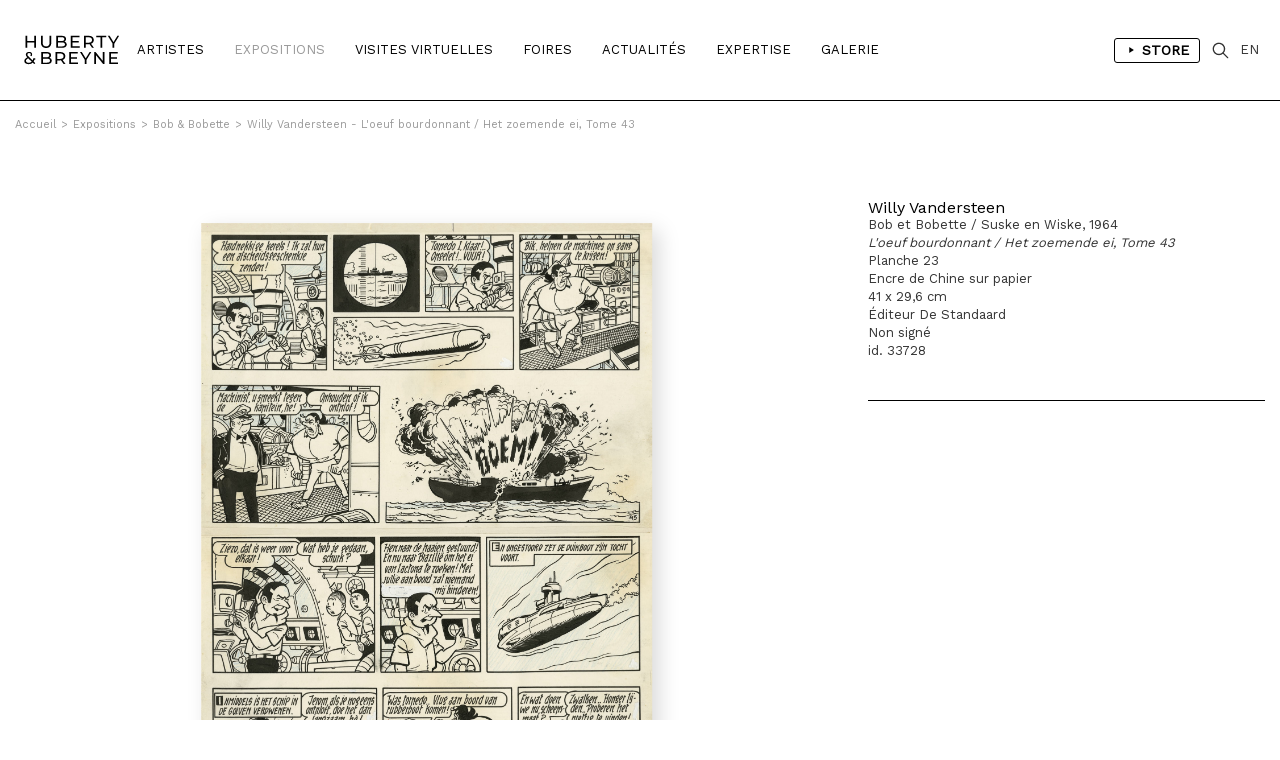

--- FILE ---
content_type: text/html; charset=iso-8859-1
request_url: https://hubertybreyne.com/fr/expositions/oeuvre/33733/?paged=21&id_ex=387
body_size: 7013
content:

    <!DOCTYPE html>
    <html lang="fr">
    <head>
        <meta http-equiv="Content-Type" content="text/html; charset=iso-8859-15"/>
        <meta http-equiv="Content-Style-Type" content="text/css"/>
        <meta http-equiv="Content-Language" content="fr"/>
        <meta name="viewport" content="width=device-width, initial-scale=1.0">
        <title>Willy  Vandersteen, Bob et Bobette / Suske en Wiske, L'oeuf bourdonnant / Het zoemende ei, Tome 43, 1964, Page 23 | Bob & Bobette | Oeuvre | HUBERTY & BREYNE</title>
<meta name="Description" content="Willy  Vandersteen, Bob et Bobette / Suske en Wiske, L'oeuf bourdonnant / Het zoemende ei, Tome 43, 1964, Page 23 | Bob & Bobette | Oeuvre | HUBERTY & BREYNE"/>
<meta name="keywords" content="Willy  Vandersteen, Bob et Bobette / Suske en Wiske, L'oeuf bourdonnant / Het zoemende ei, Tome 43, 1964, Page 23 | Bob & Bobette | Oeuvre | HUBERTY & BREYNE"/>
<!-- Update your html tag to include the itemscope and itemtype attributes. -->
<html itemscope itemtype="https://schema.org/Product">
<meta itemprop="name" content="Willy  Vandersteen, Bob et Bobette / Suske en Wiske, L'oeuf bourdonnant / Het zoemende ei, Tome 43, 1964, Page 23 | Bob & Bobette | Oeuvre | HUBERTY & BREYNE">
<meta itemprop="description" content="Willy  Vandersteen, Bob et Bobette / Suske en Wiske, L'oeuf bourdonnant / Het zoemende ei, Tome 43, 1964, Page 23 | Bob & Bobette | Oeuvre | HUBERTY & BREYNE">
<meta itemprop="image" content="http://hubertybreyne.com/cspdocs/artwork/images/willy_vandersteen_bob_et_bobette_suske_en_wiske_l_oeuf_bourdonant_het_zoemende_ei_tome_73_huberty_breyne_33733.jpg">
<!-- Twitter -->
<meta name="twitter:card" content="summary">
<meta name="twitter:site" content="@HubertyBreyne">
<meta name="twitter:title" content="Willy  Vandersteen, Bob et Bobette / Suske en Wiske, L'oeuf bourdonnant / Het zoemende ei, Tome 43, 1964, Page 23 | Bob & Bobette | Oeuvre | HUBERTY & BREYNE">
<meta name="twitter:description" content="Willy  Vandersteen, Bob et Bobette / Suske en Wiske, L'oeuf bourdonnant / Het zoemende ei, Tome 43, 1964, Page 23 | Bob & Bobette | Oeuvre | HUBERTY & BREYNE">
<meta name="twitter:creator" content="@HubertyBreyne">
<meta name="twitter:image" content="http://hubertybreyne.com/cspdocs/artwork/images/willy_vandersteen_bob_et_bobette_suske_en_wiske_l_oeuf_bourdonant_het_zoemende_ei_tome_73_huberty_breyne_33733.jpg">
<!-- Facebook -->
<meta property="og:title" content="Willy  Vandersteen, Bob et Bobette / Suske en Wiske, L'oeuf bourdonnant / Het zoemende ei, Tome 43, 1964, Page 23 | Bob & Bobette | Oeuvre | HUBERTY & BREYNE"/>
<meta property="og:type" content="article"/>
<meta property="og:url" content="http://hubertybreyne.com/fr/expositions/oeuvre/33733/?paged=21&id_ex=387"/>
<meta property="og:image" content="http://hubertybreyne.com/cspdocs/artwork/images/willy_vandersteen_bob_et_bobette_suske_en_wiske_l_oeuf_bourdonant_het_zoemende_ei_tome_73_huberty_breyne_33733.jpg"/>
<meta property="og:description" content="Willy  Vandersteen, Bob et Bobette / Suske en Wiske, L'oeuf bourdonnant / Het zoemende ei, Tome 43, 1964, Page 23 | Bob & Bobette | Oeuvre | HUBERTY & BREYNE"/>
<meta property="og:site_name" content="HUBERTY & BREYNE, i.e. Moz"/>
<!-- Mobile -->
<meta name="apple-mobile-web-app-capable" content="yes">
<meta name="apple-touch-fullscreen" content="yes">
<!-- Youtube -->
<meta name="google-site-verification" content="-Nrhm8J9YzteC3QZ8hpX_8r7IlxuAgAZoGPcjwCIqak" />
        <link type="text/css" rel="stylesheet" href="/site/jscripts/bootstrap/css/bootstrap.min.css"/>
        <link type="text/css" rel="stylesheet" href="/site/jscripts/bootstrap/css/bootstrap-theme.min.css"/>
        <link type="text/css" rel="stylesheet" href="/site/jscripts/bootstrap/css/hb-theme.css?v=1679495587"/>
        <link type="text/css" rel="stylesheet"
              href="/site/jscripts/bootstrap/plugins/selectBoxit/bootstrap-select.css"/>
        <link type="text/css" rel="stylesheet" href="/site/jscripts/owl.carousel.min.css"/>
        <link class="rs-file" rel="stylesheet" href="/site/jscripts/royalslider/royalslider.css">
        <link class="rs-file" rel="stylesheet" href="/site/jscripts/royalslider/skins/default/rs-default.css">
        <link rel="stylesheet" type="text/css" href="/site/jscripts/bootstrap/css/selectize/selectize.css"/>
        <link href="https://fonts.googleapis.com/css?family=Work+Sans" rel="stylesheet">
                                    <link rel="stylesheet" type="text/css" href="/site/jscripts/fancybox/jquery.fancybox.css?v=2.1.5"/>
            <link rel="stylesheet" type="text/css" href="/site/jscripts/iviewer/jquery.iviewer.css"/>
                <!-- Fav and touch icons -->
        <link rel="icon" type="image/png" href="/favicon.png"/>
        <!--[if IE]>
        <link rel="shortcut icon" type="image/x-icon" href="/favicon.ico"/><![endif]-->
        <script>var qazy_image = "[data-uri]"; </script>
        <link rel="canonical" href="http://hubertybreyne.com/fr/expositions/oeuvre/33733/?paged=21&id_ex=387"/>
        <link rel="alternate" hreflang="fr"
              href="https://www.hubertybreyne.com/fr/expositions/oeuvre/33733/huberty-breyne"/>
        <link rel="alternate" hreflang="en"
              href="https://www.hubertybreyne.com/en/expositions/oeuvre/33733/huberty-breyne"/>
        <link rel="alternate" hreflang="x-default"
              href="https://www.hubertybreyne.com/en/expositions/oeuvre/33733/huberty-breyne"/>

        <script async src="https://www.googletagmanager.com/gtag/js?id=UA-84745429-1"></script>
        <script>
            window.dataLayer = window.dataLayer || [];
            function gtag(){dataLayer.push(arguments);}
            gtag('js', new Date());
            gtag('config', 'UA-84745429-1');
        </script>
    </head>
    <body class="">
    <div id="siteContainer">
        <div id="headerContainer">
                        <div class="container-fluid">
                <div class="row">
                    <div class="col-md-12">
                        <div class="row">
    <div id="header" >
        <nav class="navbar navbar-default" role="navigation">
                        <div class="col-sm-2 col-md-1">
                <div id="logo_container">
                    <a href="/fr/galerie/accueil/0/huberty-breyne-accueil"
                       class="logo "
                       title="HUBERTY & BREYNE">
                        <img src="/site/graphisme/logo_huberty_breyne.svg" alt="HUBERTY & BREYNE">
                    </a>
                </div>
            </div>

            <div id="nav-icon">
                <span></span>
                <span></span>
                <span></span>
            </div>


            <div class="col-sm-10 col-md-11">
                <div id="main_nav_container">
                    <ul class="nav navbar-nav" id="main_nav">
                                                    <li>
                                                                <a
                                        class=""
                                        href="/fr/artistes/liste/0/liste-des-artistes"
                                        title="Artistes">
                                    Artistes                                </a>
                            </li>
                            <li>
                                                                <a class="active"
                                   href='/fr/expositions/encours/0/liste-des-expositions-en-cours'
                                   title="Expositions"
                                >
                                    Expositions                                </a>
                            </li>
                            <li>
                                                                <a class=""
                                   href='/fr/visitesvirtuelles/passees/0/liste-des-visites-virtuelles-passees'
                                   title="Visites Virtuelles"
                                >
                                    Visites Virtuelles                                </a>
                            </li>
                            <li>
                                                                <a class=""
                                   href="/fr/foires/liste/0/liste-des-foires"
                                   title="Foires"
                                >
                                    Foires                                </a>
                            </li>
                                                            <li>
                                                                        <a
                                            class=""
                                            href="/fr/actualites/liste/0/actualites-de-la-galerie"
                                            title="Actualités"
                                    >
                                        Actualités                                    </a>
                                </li>
                            
                            <li>
                                                                <a
                                        class=""
                                        href="/fr/expertise/presentation/0/expertise-de-la-galerie"
                                        title="Expertise"
                                >
                                    Expertise                                </a>
                            </li>

                            <li>
                                                                                                        <a class=""
                                       href="/fr/galerie/presentation/0/presentation-de-la-galerie"
                                       title="Galerie"
                                    >
                                        Galerie</a>
                                                            </li>
                                                <li class="cartLi menuLang sparkleItem" id="menuShopMobile">
                                                            <a href='/fr/store/home/0/huberty-breyne-store'
                                   title="Store"
                                                                    >
                                    Store                                </a>
                                                    </li>
                    </ul>
                    <ul id="MenuCart" class="nav navbar-nav">
    <li class="cartLi menuLang sparkleItem" id="menuShop">
                    <a href='/fr/store/home/0/huberty-breyne-store'
               title="Liens vers le store"
                            >
                <span class="a_l">
                    <svg height="48" viewBox="0 0 48 48" width="48"
                         xmlns="http://www.w3.org/2000/svg"><path d="M-838-2232H562v3600H-838z"
                                                                  fill="none"/><path
                                class="aLsvgColor" d="M16 10v28l22-14z"/><path d="M0 0h48v48H0z"
                                                                               fill="none"/></svg>
                </span>
                Store            </a>
            </li>
    <li class="cartLi">
        <div class="cartClass searchIcon searchOpener">
        </div>
    </li>

        
    <li class="cartLi menuLang" id="menuLang">
                    <a
                    href="/en/expositions/oeuvre/33733/huberty-breyne-gallery"
                    title="HUBERTY & BREYNE"
                    class="cartClass

                "
            >
                EN
            </a>
            </li>
</ul>                    <div class="clearfix"></div>
                </div>
            </div>
        </nav>


        <div id="userInfos">
            <div id="userInfosInner">
                <div id="userInfosHeader">
                    <div id="userCartTitle" class="fontMedium uppercase">
                        Panier                    </div>
                    <ul class="nav navbar-nav menuUl" id="userInfosHeaderUl">

                        <li class="cartLi">

                                                        <a href="/ecommerce/carts" class="cartClass cartIcon">


                                
                                <span class="nbPanier">
                            </span>
                            </a>

                        </li>
                    </ul>
                </div>

                <div id="userCart">
                    <div id="userCartInner">


                        <div id="userCartContent">
                            Aucunes oeuvres dans votre panier                        </div>


                        <div id="userCartFooter">

                            <div id="totalCart">

                            </div>
                                                        <a href="/ecommerce/carts" class="userCartFooterLinks fontMedium"
                               id="userCartOrderBtn">
                                Commander                            </a>

                            <div class="userCartFooterLinks fontMedium" id="closeCartSideBar">
                                Continuer ma visite                            </div>
                        </div>
                    </div>
                </div>
            </div>
        </div>


        <div id="searchContainer">
    <div class="container-fluid">
        <div class="row">
            <div class="col-md-12">
                <div id="searchInputContainer">
                                        <form action="/fr/recherche/resultat/0/recherche" id="searchTopForm" method="get">
                        <label class="hidden" for="searchTop">Recherche</label>
                        <input type="text" id="searchTop" name="searchTop"/>
                    </form>
                </div>
                <div id="restultContainer">
                    <div id="resultInner">

                    </div>
                </div>
                <div id="searchClose" class="closeIcon"></div>
            </div>
        </div>
    </div>
    <div class="position_relative">
        <div id="animatedBar"></div>
    </div>
</div>    </div>
</div>
                    </div>
                </div>
            </div>
        </div>

        <div id="contentContainer" >
            <div id="mainContent">
                    <div class="ariane_container">
        <div class="container-fluid">
            <div class="row">
                <div class="col-md-12">
                    <div id="arianne">
                        <a href='/' title='HUBERTY & BREYNE'><span class='homeIcon'>Accueil</span></a><span class='ariarrow'>></span><a href='/fr/expositions/encours/0/liste-des-expositions-en-cours' title='Expositions'>Expositions</a><span class='ariarrow'>></span><a href='/fr/expositions/presentation/387/bob-amp-bobette' title='Bob &amp; Bobette'>Bob &amp; Bobette</a><span class='ariarrow'>></span><a href='/fr/expositions/oeuvre/33733/l-039-oeuf-bourdonnant-het-zoemende-ei-tome-43?id_ex=387' title='L&#039;oeuf bourdonnant / Het zoemende ei, Tome 43'>Willy Vandersteen - L&#039;oeuf bourdonnant / Het zoemende ei, Tome 43</a>                    </div>
                </div>
            </div>
        </div>
    </div>
                <h1 class="hidden">
    Willy  Vandersteen, Bob et Bobette / Suske en Wiske, L'oeuf bourdonnant / Het zoemende ei, Tome 43, 1964, Page 23</h1>
<div class="container-fluid use_panzoom_fancybox" id="details_artwork">
            <div id="artist_details_container" class="row">
            <div id="artist_left" class="col-md-8 col-sm-8 col-xs-12">
                <div id="section_oeuvres">
                    <div id="diapo_container">
                        <div id="gallery-1" class="royalSlider rsDefault">
                                                        <div class="slider_inner">
                                                                    
                                    <a  title='L'oeuf bourdonnant / Het zoemende ei, Tome 43, 1964'   rel='gallery-artwork-presentation' data-fancybox-title='&lt;strong&gt;Willy Vandersteen&lt;/strong&gt;&lt;br&gt;Bob et Bobette / Suske en Wiske, 1964&lt;br /&gt;&lt;em&gt;L'oeuf bourdonnant / Het zoemende ei, Tome 43&lt;/em&gt;&lt;br /&gt;Planche 23&lt;br /&gt;Encre de Chine sur papier&lt;br /&gt;41 x 29,6 cm &lt;br /&gt;&Eacute;diteur De Standaard&lt;br /&gt;Non sign&eacute;&lt;br /&gt;id. 33728'   class='fancybox zoom'   href='/cspdocs/artwork/images/willy_vandersteen_bob_et_bobette_suske_en_wiske_l_oeuf_bourdonant_het_zoemende_ei_tome_73_huberty_breyne_33733.jpg' >
                                        <div class="loupeHover">

                                        </div>

                                        <picture>
    <source srcset="/cspdocs/artwork/images/willy_vandersteen_bob_et_bobette_suske_en_wiske_l_oeuf_bourdonant_het_zoemende_ei_tome_73_huberty_breyne_33733.jpg" media="(min-width: 800px)">
        <img
        class="lazyload rsImg noMargin"
        src="[data-uri]"
        srcset="/cspdocs/artwork/images/willy_vandersteen_bob_et_bobette_suske_en_wiske_l_oeuf_bourdonant_het_zoemende_ei_tome_73_huberty_breyne_33733.jpg"
        alt="Willy Vandersteen - "
        data-rsTmb="/cspdocs/artwork/images/willy_vandersteen_bob_et_bobette_suske_en_wiske_l_oeuf_bourdonant_het_zoemende_ei_tome_73_huberty_breyne_33733.jpg"
        >
</picture>
                                    </a>
                                    
                                <div class="rsCaption">
                                                                    </div>
                            </div>


                                                            
                                                                                    </div>
                    </div>
                    <div class="clearfix"></div>
                </div>

                <div class="clearfix"></div>


                <div class="row">
                    <div class="col-md-12">
                        <div id="vues_supp_container" class="hidden">
                            <div class="clearfix"></div>
                        </div>
                        <div class="clearfix"></div>
                        <div id="mobileInfos">

                        </div>
                        <div class="clearfix"></div>
                    </div>
                </div>


                <!-- ARTIST LEFT-->
            </div>
            <div id="artist_right_container" class="col-md-4 col-sm-4 col-xs-4">


                <div id="detailsRight">
                    <div class="artworkDetailsInfos">
                        <div class="artworkDetailsInfosInner">
                            <div class="artworkDiapoInfosLegend">


                                <div class="fixedLegendLeft">


                                    <div class="artworkLegendInner">
                                                                                <div class="artworkDiapoArtistName">
                                            <h2 class="header_without_style">
                                                <a href="willy-vandersteen-l-oeuf-bourdonnant-het-zoemende-ei-tome-43-1964?id_ex=387"
                                                    title="Willy Vandersteen">
                                                    Willy Vandersteen                                                </a>
                                            </h2>
                                        </div>
                                        Bob et Bobette / Suske en Wiske, 1964<br /><em>L'oeuf bourdonnant / Het zoemende ei, Tome 43</em><br />Planche 23<br />Encre de Chine sur papier<br />41 x 29,6 cm <br />Éditeur De Standaard<br />Non signé<br />id. 33728                                                                                <div id="diapo_caption">
                                        </div>
                                    </div>
                                                                                                                </div>
                                    <div class="clearfix"></div>


                                </div>

                            </div>
                        </div>
                    </div>


                </div>

                <div class="clearfix"></div>
                <div id="arrow_container">
                                                                    <a class="next"
                            href="/fr/expositions/oeuvre/33731/willy-vandersteen-l-oeuf-bourdonnant-het-zoemende-ei-tome-43-1964?id_ex=387">
                            <div class="arrow_right">
                            </div>
                        </a>
                                                                                        <a class="previous"
                            href="/fr/expositions/oeuvre/33732/willy-vandersteen-l-oeuf-bourdonnant-het-zoemende-ei-tome-43-1964?id_ex=387">
                            <div class="arrow_left">
                            </div>
                        </a>
                                    </div>
            </div>

            <!--VIDEO-->
                                    <div class="row">
                <div class="col-md-12">
                    <div class="sectionDetails" id="artistArtworks">

                        <div class="row">
                                                            <div class="col-md-6">
                                    <div class="sectionTitle fontMedium uppercase titre_fourchette">
                                        &OElig;uvres de l'exposition Bob & Bobette                                    </div>
                                </div>
                                                                                                            </div>
                                                    <div class="sectionContent">
                                <div id="infinite_container">


    <div id="artwork_list" class="homelist">
        <div class="row">
            <div id="page_1" class="page_position infinite_page">
                                
                    
                    
                    <div class="col-xs-12 col-sm-6 col-md-3 item item_artwork">


                        <div
                                class="mosaicItemInner ">
                            <a href="/fr/expositions/oeuvre/33712/willy-vandersteen-le-paradis-des-chiens-het-hondenparadijs-tome-36-1961?id_ex=387"
                               title="Willy VANDERSTEEN - Le paradis des chiens / Het hondenparadijs, Tome 36, 1961">
                                <div class="mosaicItemImg">
                                                                            
                                        <picture>
    <source srcset="/cspdocs/artwork/images/willy_vandersteen_bob_et_bobette_suske_en_wiske_le_paradis_des_chiens_het_hondenparadijs_tome_98_huberty_breyne_33712.jpg" media="(min-width: 800px)">
        <img
        class="lazyload "
        src="[data-uri]"
        srcset="/cspdocs/artwork/images/willy_vandersteen_bob_et_bobette_suske_en_wiske_le_paradis_des_chiens_het_hondenparadijs_tome_98_huberty_breyne_33712.jpg" alt="Willy VANDERSTEEN - Le paradis des chiens / Het hondenparadijs, Tome 36, 1961">
</picture>

                                                                    </div>
                            </a>

                            <div class="mosaicItemDescription">

                                <a href="/fr/expositions/oeuvre/33712/willy-vandersteen-le-paradis-des-chiens-het-hondenparadijs-tome-36-1961?id_ex=387"
                                   title="Willy VANDERSTEEN - Le paradis des chiens / Het hondenparadijs, Tome 36, 1961">
                                                                            <div class="nomItem">
                                            <p class="fontMedium dixHuit">
                                                Willy VANDERSTEEN                                            </p>
                                        </div>
                                    
                                    <div class="detailsItem douze">
                                        Bob et Bobette / Suske en Wiske, 1961<br /><em>Le paradis des chiens / Het hondenparadijs, Tome 36</em><br />Planche 18<br />Encre de Chine sur papier<br />43 x 29,8 cm <br />                                    </div>
                                </a>

                                
                            </div>
                        </div>

                    </div>


                
                    
                    
                    <div class="col-xs-12 col-sm-6 col-md-3 item item_artwork">


                        <div
                                class="mosaicItemInner ">
                            <a href="/fr/expositions/oeuvre/35896/willy-vandersteen-catalogue-d-exposition-2021?id_ex=387"
                               title="Willy VANDERSTEEN - Catalogue d'exposition, 2021">
                                <div class="mosaicItemImg">
                                                                            
                                        <picture>
    <source srcset="/cspdocs/artwork/images/willy_vandersteen_catalogue_d_exposition_huberty_breyne_35896.jpg" media="(min-width: 800px)">
        <img
        class="lazyload "
        src="[data-uri]"
        srcset="/cspdocs/artwork/images/willy_vandersteen_catalogue_d_exposition_huberty_breyne_35896.jpg" alt="Willy VANDERSTEEN - Catalogue d'exposition, 2021">
</picture>

                                                                    </div>
                            </a>

                            <div class="mosaicItemDescription">

                                <a href="/fr/expositions/oeuvre/35896/willy-vandersteen-catalogue-d-exposition-2021?id_ex=387"
                                   title="Willy VANDERSTEEN - Catalogue d'exposition, 2021">
                                                                            <div class="nomItem">
                                            <p class="fontMedium dixHuit">
                                                Willy VANDERSTEEN                                            </p>
                                        </div>
                                    
                                    <div class="detailsItem douze">
                                        Bob & Bobette / Suske en Wiske, 2021<br /><em>Catalogue d'exposition</em><br />29,7 x 21 cm <br />                                    </div>
                                </a>

                                <div class='clearfix'></div><div class='cartMosaic ajax-add-to-cart' data-artwork-id='35896'  ><div class='price fontMedium displayInlineBlock'>30 €</div><div class='cartIconV2 displayInlineBlock marginLeft10' ></div></div>
                            </div>
                        </div>

                    </div>


                            </div>
        </div>
    </div>
</div>
<div id="pagination"
>
    <a class="prevnext" href="?paged=20&id_ex=387" title="Page précédente"><</a> <a href="?paged=1&id_ex=387">01</a> &hellip; <a href="?paged=18&id_ex=387">18</a> <a href="?paged=19&id_ex=387">19</a> <a href="?paged=20&id_ex=387">20</a>  | <span class="current">21</span> <span class="prevnext disabled">></span></div>
<div id="page_lecteur"><a class='link_scroll_to' href="#page_1">1</a></div>


                            </div>
                                            </div>
                </div>
            </div>


            <div class="clearfix"></div>
        
    </div>
    <div class="wish_list_popin">
    <div class="whish_list_inner">
        <div class="croix"></div>
        <div id="add_to_wish_list">
        </div>
    </div>
</div>
            </div>
            <div class="clearfix"></div>
        </div>

        <div id="footerContainer">
            <div class="container-fluid">
                <div class="row">
                    <div class="col-md-12">
                        <div class="row">
    <div id="footer">

        <div class="col-md-3 col-sm-3">
            <div class="footer_inner">
                <p>
                    <strong>
                        BRUXELLES | CHÂTELAIN                    </strong>
                    <br>
                    33 place du Châtelain<br>
                    1050 Bruxelles<br>
                    +32 (0)2 893 90 30<br>
                    <a
                            href="mailto:contact@hubertybreyne.com"
                            title="Nous contacter"
                    >contact@hubertybreyne.com</a>
                    <br>
                    <br>
                    Mercredi > Samedi 11h-18h                </p>
            </div>
        </div>

        <div class="col-md-3 col-sm-3">
            <div class="footer_inner">
                <p>
                    <strong>
                        PARIS | MATIGNON                    </strong>
                    <br>
                    36 avenue Matignon<br>
                    75008 Paris<br>
                    +33 (0)1 40 28 04 71<br>
                    <a
                            href="mailto:contact@hubertybreyne.com"
                            title="Nous contacter"
                    >contact@hubertybreyne.com</a>
                    <br>
                    <br>
                    Mercredi > Samedi 11h-19h                </p>
            </div>
        </div>

        <div class="col-md-3 col-sm-3">
            <div class="footer_inner">
                <p>
                    <strong>
                        PARIS | CHAPON                    </strong>
                    <br>
                    19 - 21 Rue Chapon<br>
                    75003 Paris<br>
                    +33 (0)1 71 32 51 98<br>
                    <a
                            href="mailto:contact@hubertybreyne.com"
                            title="Nous contacter"
                    >contact@hubertybreyne.com</a>
                    <br>
                    <br>
                    Mercredi > Vendredi 13h30-19h <br> Samedi 12h-19h                </p>
            </div>
        </div>

        <div class="col-md-3 col-sm-3">
            <div class="footer_inner">
                <div class="rs_container">
                    <a href="https://www.facebook.com/HubertyBreyneGallery/"
                       rel="noopener"
                       title="Huberty & Breyne  Facebook"
                       id="facebook" target="_blank">Facebook</a>
                    <a href="https://www.instagram.com/hubertybreyne"
                       rel="noopener"
                       title="Huberty & Breyne  Instagram"
                       id="instagram" target="_blank">Instagram</a>
                    <a href="https://www.youtube.com/channel/UC6axLeiQSV4k6I4KgT7wFkw"
                       rel="noopener"
                       title="Huberty & Breyne  Youtube"
                       id="youtube" target="_blank">Youtube</a>
                </div>
                <div class="clearfix"></div>

                <div class="mentions">
                    <a href="/fr/galerie/newsletter/0/subscribe-to-our-newsletter"
                       title="S'inscrire à notre newsletter"
                    >
                        S'inscrire à notre newsletter                    </a>
                    <br>
                    <a
                            href="/fr/galerie/cgv/0/conditions-generales-de-vente"
                            title="Conditions générales de vente"

                        
                    >
                        CGU/CGV                    </a>
                    <br>
                    <a href="/fr/galerie/mentions/0/mentions-legales"
                       title="Mentions légales"
                                            >
                        Mentions légales                    </a>
                    <br>
                    <a href="/fr/galerie/credits/0/credits"
                       title="Crédits"
                        
                    >
                        Crédits                    </a>
                    <br/>
                    <br/>
                    <a href="/fr/archives/archives/0/archives"
                       title="Archives"
                       id="footer_archives"
                                            >
                        Archives                    </a>
                </div>

            </div>
        </div>
        <div class="clearfix"></div>

        <div id="copyright">
            <div class="col-md-3 col-sm-3">
                <p>Huberty & Breyne &copy;
                    &ndash; 2026</p>
            </div>
            <div class="col-md-3 col-sm-3">
                <div id="pwrd_by">
                    <p>powered by <a href="http://curatorstudio.com/" target="_blank"
                                     rel="noopener"
                                     title="Curator Studio - software and websites for art insiders">Curator Studio</a>
                    </p>
                </div>
            </div>
        </div>

        <div class="clearfix"></div>
    </div>
</div>
                    </div>
                </div>
            </div>
        </div>

    </div>


    <!--JS-->
    <script type="text/javascript" src="https://ajax.googleapis.com/ajax/libs/jquery/1.11.0/jquery.min.js"></script>

    <script type="text/javascript" src="/site/jscripts/selectize/selectize.min.js" charset='UTF-8'></script>

    <script type="text/javascript" src="/site/jscripts/bootstrap/js/bootstrap.js"></script>
    <script type="text/javascript"
            src="/site/jscripts/bootstrap/plugins/selectBoxit/bootstrap-select.min.js"></script>
    <script type="text/javascript" src="/site/jscripts/royalslider/jquery.royalslider.min.js"></script>

            <script type="text/javascript" src="/site/jscripts/fancybox/source/jquery.fancybox.pack.js?v=2.1.5"></script>
        <script type="text/javascript"
                src="/site/jscripts/fancybox/source/helpers/jquery.fancybox-buttons.js?v=1.0.5"></script>
        <script type="text/javascript"
                src="/site/jscripts/fancybox/source/helpers/jquery.fancybox-media.js?v=1.0.6"></script>

        <script
                src="https://code.jquery.com/ui/1.12.1/jquery-ui.min.js"
                integrity="sha256-VazP97ZCwtekAsvgPBSUwPFKdrwD3unUfSGVYrahUqU="
                crossorigin="anonymous"></script>
        <script type="text/javascript"
                src="/site/jscripts/iviewer/jquery.mousewheel.min.js"></script>
        <script type="text/javascript"
                src="/site/jscripts/iviewer/jquery.iviewer.js"></script>
    

    <script type="text/javascript" src="/site/jscripts/blazy/blazy.min.js"></script>
                <script type="text/javascript" src="/site/jscripts/owl.carousel.min.js"></script>
    
    
    <script type="text/javascript" src="/site/jscripts/general.js"></script>
            <script type="text/javascript" src="/site/jscripts/infiniteScroll/infinite-scroll.pkgd.min.js"></script>
            <script type="text/javascript">
            jQuery(function ($) {


                function updateEshopSquare() {
                    var isMobile = window.matchMedia("only screen and (max-width: 1100px)");
                    if (!isMobile.matches) {
                        //SQUARE MEDIUM
                        var eshop_square_medium = $('.eshop_square_medium');
                        if (eshop_square_medium) {
                            var eshop_square_medium_width = eshop_square_medium.width();
                            eshop_square_medium.height(eshop_square_medium_width);
                        }
                    }
                }

                function updateLegendHeight() {
                    var nom_selection = $('.mosaicItemDescription');
                    if (nom_selection.length) {
                        var maxHeight = Math.max.apply(null, nom_selection.map(function () {
                            return $(this).height();
                        }).get());
                        nom_selection.height(maxHeight);
                    }
                }


                function updateVrLegend() {
                    var nom_selection = $('.description_list');
                    if (nom_selection.length) {
                        var maxHeight = Math.max.apply(null, nom_selection.map(function () {
                            return $(this).height();
                        }).get());
                        nom_selection.height(maxHeight);
                    }
                }

                function updateRectHeight() {
                    var image_container_rect = $('.itemRect'),
                        ratio_rect = 1.4;
                    if (image_container_rect) {
                        var image_container_rect_width = image_container_rect.width(),
                            image_container_rect_height = image_container_rect_width / ratio_rect;
                        image_container_rect.height(image_container_rect_height);
                    }
                }

                var nextURL;

                function updateNextURL(doc) {
                    if (doc) {
                        nextURL = $(doc).find('#pagination a#next').attr('href');
                    }
                    return nextURL;
                }

                // get initial nextURL
                updateNextURL(document);


                var infinite_container = $('#artwork_list > .row');
                var n = 0;
                var infScroll = infinite_container.infiniteScroll({
                        path: function () {
                            const nextURL = updateNextURL();
                            const nexPagePath = nextURL ? nextURL : false;
                            if (nexPagePath === false) {
                                $('.loader-ellips').hide();
                                this.options.append = false;
                                console.log('$this : ', this);
                            }

                            return nexPagePath;
                        },
                        append: '#artwork_list > .row  .item',
                        history: 'push',
                        scrollThreshold: 800,
                        status: '.page-load-status'
                    }
                );

                function updateItemRect() {
                    var image_container_rect = $('.itemRect'),
                        ratio_rect = 1.4;
                    if (image_container_rect) {
                        var image_container_rect_width = image_container_rect.width(),
                            image_container_rect_height = image_container_rect_width / ratio_rect;
                        image_container_rect.height(image_container_rect_height);
                    }
                }


                infScroll.on('append.infiniteScroll', function (event, response, path, items) {
                    updateNextURL(response);
                    console.log('path : ', path);
                                        updateLegendHeight();
                                    });
            });
        </script>
        <!--JS-->

    
    <!--LAZYSIZE-->
    <script type="text/javascript" src="/site/jscripts/lazyness.js" async=""></script>


    </body>
    </html>
    <div style="display: none;">
            </div>


--- FILE ---
content_type: image/svg+xml
request_url: https://hubertybreyne.com/site/graphisme/icones/ios-cart.svg
body_size: 780
content:
<svg xmlns="http://www.w3.org/2000/svg" viewBox="0 0 512 512"><ellipse transform="rotate(-1.057 159.995 423.97) scale(.99997)" cx="160" cy="424" rx="24" ry="24"/><ellipse transform="matrix(.02382 -.9997 .9997 .02382 -48.51 798.282)" cx="384.5" cy="424" rx="24" ry="24"/><path d="M463.8 132.2c-.7-2.4-2.8-4-5.2-4.2L132.9 96.5c-2.8-.3-6.2-2.1-7.5-4.7-3.8-7.1-6.2-11.1-12.2-18.6-7.7-9.4-22.2-9.1-48.8-9.3-9-.1-16.3 5.2-16.3 14.1 0 8.7 6.9 14.1 15.6 14.1s21.3.5 26 1.9c4.7 1.4 8.5 9.1 9.9 15.8 0 .1 0 .2.1.3.2 1.2 2 10.2 2 10.3l40 211.6c2.4 14.5 7.3 26.5 14.5 35.7 8.4 10.8 19.5 16.2 32.9 16.2h236.6c7.6 0 14.1-5.8 14.4-13.4.4-8-6-14.6-14-14.6H188.9c-2 0-4.9 0-8.3-2.8-3.5-3-8.3-9.9-11.5-26l-4.3-23.7c0-.3.1-.5.4-.6l277.7-47c2.6-.4 4.6-2.5 4.9-5.2l16-115.8c.2-.8.2-1.7 0-2.6z"/></svg>